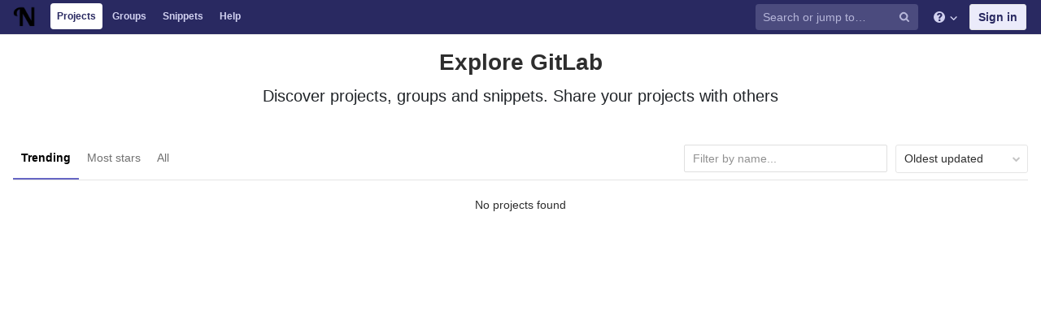

--- FILE ---
content_type: text/html; charset=utf-8
request_url: https://git.nexlab.net/explore?sort=latest_activity_asc
body_size: 4317
content:
<!DOCTYPE html>
<html class="" lang="en">
<head prefix="og: http://ogp.me/ns#">
<meta charset="utf-8">
<meta content="IE=edge" http-equiv="X-UA-Compatible">
<meta content="object" property="og:type">
<meta content="GitLab" property="og:site_name">
<meta content="Projects · Explore" property="og:title">
<meta content="Nexlab&#39;s Gitlab repositories" property="og:description">
<meta content="https://git.nexlab.net/assets/gitlab_logo-7ae504fe4f68fdebb3c2034e36621930cd36ea87924c11ff65dbcb8ed50dca58.png" property="og:image">
<meta content="64" property="og:image:width">
<meta content="64" property="og:image:height">
<meta content="https://git.nexlab.net/explore?sort=latest_activity_asc" property="og:url">
<meta content="summary" property="twitter:card">
<meta content="Projects · Explore" property="twitter:title">
<meta content="Nexlab&#39;s Gitlab repositories" property="twitter:description">
<meta content="https://git.nexlab.net/assets/gitlab_logo-7ae504fe4f68fdebb3c2034e36621930cd36ea87924c11ff65dbcb8ed50dca58.png" property="twitter:image">

<title>Projects · Explore · GitLab</title>
<meta content="Nexlab&#39;s Gitlab repositories" name="description">
<link rel="shortcut icon" type="image/png" href="/assets/favicon-7901bd695fb93edb07975966062049829afb56cf11511236e61bcf425070e36e.png" id="favicon" data-original-href="/assets/favicon-7901bd695fb93edb07975966062049829afb56cf11511236e61bcf425070e36e.png" />
<link rel="stylesheet" media="all" href="/assets/application-2832ca66c41eaf7e8aa1c5cbad98c671e92407d4fc0b6cbd545c48abfc707278.css" />
<link rel="stylesheet" media="print" href="/assets/print-c8ff536271f8974b8a9a5f75c0ca25d2b8c1dceb4cff3c01d1603862a0bdcbfc.css" />



<script>
//<![CDATA[
window.gon={};gon.api_version="v4";gon.default_avatar_url="https://git.nexlab.net/assets/no_avatar-849f9c04a3a0d0cea2424ae97b27447dc64a7dbfae83c036c45b403392f0e8ba.png";gon.max_file_size=10;gon.asset_host=null;gon.webpack_public_path="/assets/webpack/";gon.relative_url_root="";gon.shortcuts_path="/help/shortcuts";gon.user_color_scheme="white";gon.gitlab_url="https://git.nexlab.net";gon.revision="64074f4";gon.gitlab_logo="/assets/gitlab_logo-7ae504fe4f68fdebb3c2034e36621930cd36ea87924c11ff65dbcb8ed50dca58.png";gon.sprite_icons="/assets/icons-1bbf3f0e2e8f631ea6006c647f843db214684476054223102c16630dabc450d4.svg";gon.sprite_file_icons="/assets/file_icons-7262fc6897e02f1ceaf8de43dc33afa5e4f9a2067f4f68ef77dcc87946575e9e.svg";gon.emoji_sprites_css_path="/assets/emoji_sprites-289eccffb1183c188b630297431be837765d9ff4aed6130cf738586fb307c170.css";gon.test_env=false;gon.suggested_label_colors=["#0033CC","#428BCA","#44AD8E","#A8D695","#5CB85C","#69D100","#004E00","#34495E","#7F8C8D","#A295D6","#5843AD","#8E44AD","#FFECDB","#AD4363","#D10069","#CC0033","#FF0000","#D9534F","#D1D100","#F0AD4E","#AD8D43"];
//]]>
</script>


<script src="/assets/webpack/runtime.13200f96.bundle.js" defer="defer"></script>
<script src="/assets/webpack/main.73cd741c.chunk.js" defer="defer"></script>
<script src="/assets/webpack/pages.explore.projects.ee927f37.chunk.js" defer="defer"></script>

<meta name="csrf-param" content="authenticity_token" />
<meta name="csrf-token" content="eOAkToyqslrUH5sR/dfwoqEa6IZ4spyIlWtfas992QFgrwQIKm1hcCo8Sm6vsLlSrMIuKTQXBSNE+KxRAvL84g==" />
<meta content="origin-when-cross-origin" name="referrer">
<meta content="width=device-width, initial-scale=1, maximum-scale=1" name="viewport">
<meta content="#474D57" name="theme-color">
<link rel="apple-touch-icon" type="image/x-icon" href="/assets/touch-icon-iphone-5a9cee0e8a51212e70b90c87c12f382c428870c0ff67d1eb034d884b78d2dae7.png" />
<link rel="apple-touch-icon" type="image/x-icon" href="/assets/touch-icon-ipad-a6eec6aeb9da138e507593b464fdac213047e49d3093fc30e90d9a995df83ba3.png" sizes="76x76" />
<link rel="apple-touch-icon" type="image/x-icon" href="/assets/touch-icon-iphone-retina-72e2aadf86513a56e050e7f0f2355deaa19cc17ed97bbe5147847f2748e5a3e3.png" sizes="120x120" />
<link rel="apple-touch-icon" type="image/x-icon" href="/assets/touch-icon-ipad-retina-8ebe416f5313483d9c1bc772b5bbe03ecad52a54eba443e5215a22caed2a16a2.png" sizes="152x152" />
<link color="rgb(226, 67, 41)" href="/assets/logo-d36b5212042cebc89b96df4bf6ac24e43db316143e89926c0db839ff694d2de4.svg" rel="mask-icon">
<meta content="/assets/msapplication-tile-1196ec67452f618d39cdd85e2e3a542f76574c071051ae7effbfde01710eb17d.png" name="msapplication-TileImage">
<meta content="#30353E" name="msapplication-TileColor">


<!-- Piwik -->
<script>
  var _paq = _paq || [];
  _paq.push(['trackPageView']);
  _paq.push(['enableLinkTracking']);
  (function() {
    var u="//www.nexlab.net/gitlab//";
    _paq.push(['setTrackerUrl', u+'piwik.php']);
    _paq.push(['setSiteId', 3]);
    var d=document, g=d.createElement('script'), s=d.getElementsByTagName('script')[0];
    g.type='text/javascript'; g.async=true; g.defer=true; g.src=u+'piwik.js'; s.parentNode.insertBefore(g,s);
  })();
</script>
<noscript><p><img src="//www.nexlab.net/gitlab//piwik.php?idsite=3" style="border:0;" alt="" /></p></noscript>
<!-- End Piwik Code -->

</head>

<body class="ui-indigo " data-group="" data-page="explore:projects:trending" data-project="">


<header class="navbar navbar-gitlab qa-navbar navbar-expand-sm js-navbar">
<a class="sr-only gl-accessibility" href="#content-body" tabindex="1">Skip to content</a>
<div class="container-fluid">
<div class="header-content">
<div class="title-container">
<h1 class="title">
<a title="Dashboard" id="logo" href="/"><img data-src="/uploads/-/system/appearance/header_logo/1/N-72x72.png" class="lazy" src="[data-uri]" />
</a></h1>
<ul class="list-unstyled navbar-sub-nav">
<li class="home active"><a title="Projects" class="dashboard-shortcuts-projects" href="/explore">Projects
</a></li><li class=""><a title="Groups" class="dashboard-shortcuts-groups" href="/explore/groups">Groups
</a></li><li class=""><a title="Snippets" class="dashboard-shortcuts-snippets" href="/explore/snippets">Snippets
</a></li><li>
<a title="About GitLab CE" href="/help">Help</a>
</li>
</ul>

</div>
<div class="navbar-collapse collapse">
<ul class="nav navbar-nav">
<li class="nav-item d-none d-sm-none d-md-block m-auto">
<div class="search search-form">
<form class="form-inline" action="/search" accept-charset="UTF-8" method="get"><input name="utf8" type="hidden" value="&#x2713;" /><div class="search-input-container">
<div class="search-input-wrap">
<div class="dropdown" data-url="/search/autocomplete">
<input type="search" name="search" id="search" placeholder="Search or jump to…" class="search-input dropdown-menu-toggle no-outline js-search-dashboard-options" spellcheck="false" tabindex="1" autocomplete="off" data-issues-path="/dashboard/issues" data-mr-path="/dashboard/merge_requests" aria-label="Search or jump to…" />
<button class="hidden js-dropdown-search-toggle" data-toggle="dropdown" type="button"></button>
<div class="dropdown-menu dropdown-select">
<div class="dropdown-content"><ul>
<li class="dropdown-menu-empty-item">
<a>
Loading...
</a>
</li>
</ul>
</div><div class="dropdown-loading"><i aria-hidden="true" data-hidden="true" class="fa fa-spinner fa-spin"></i></div>
</div>
<svg class="s16 search-icon"><use xlink:href="/assets/icons-1bbf3f0e2e8f631ea6006c647f843db214684476054223102c16630dabc450d4.svg#search"></use></svg>
<svg class="s16 clear-icon js-clear-input"><use xlink:href="/assets/icons-1bbf3f0e2e8f631ea6006c647f843db214684476054223102c16630dabc450d4.svg#close"></use></svg>
</div>
</div>
</div>
<input type="hidden" name="group_id" id="group_id" class="js-search-group-options" />
<input type="hidden" name="project_id" id="search_project_id" value="" class="js-search-project-options" />
<input type="hidden" name="repository_ref" id="repository_ref" />

<div class="search-autocomplete-opts hide" data-autocomplete-path="/search/autocomplete"></div>
</form></div>

</li>
<li class="nav-item d-inline-block d-sm-none d-md-none">
<a title="Search" aria-label="Search" data-toggle="tooltip" data-placement="bottom" data-container="body" href="/search"><svg class="s16"><use xlink:href="/assets/icons-1bbf3f0e2e8f631ea6006c647f843db214684476054223102c16630dabc450d4.svg#search"></use></svg>
</a></li>
<li class="nav-item header-help dropdown">
<a class="header-help-dropdown-toggle" data-toggle="dropdown" href="/help"><svg class="s16"><use xlink:href="/assets/icons-1bbf3f0e2e8f631ea6006c647f843db214684476054223102c16630dabc450d4.svg#question"></use></svg>
<svg class="caret-down"><use xlink:href="/assets/icons-1bbf3f0e2e8f631ea6006c647f843db214684476054223102c16630dabc450d4.svg#angle-down"></use></svg>
</a><div class="dropdown-menu dropdown-menu-right">
<ul>
<li>
<a href="/help">Help</a>
</li>
<li>
<a target="_blank" class="text-nowrap" href="https://about.gitlab.com/contributing">Contribute to GitLab
</a></li>

</ul>

</div>
</li>
<li class="nav-item">
<div>
<a class="btn btn-sign-in" href="/users/sign_in?redirect_to_referer=yes">Sign in</a>
</div>
</li>
</ul>
</div>
<button class="navbar-toggler d-block d-sm-none" type="button">
<span class="sr-only">Toggle navigation</span>
<svg class="s12 more-icon js-navbar-toggle-right"><use xlink:href="/assets/icons-1bbf3f0e2e8f631ea6006c647f843db214684476054223102c16630dabc450d4.svg#ellipsis_h"></use></svg>
<svg class="s12 close-icon js-navbar-toggle-left"><use xlink:href="/assets/icons-1bbf3f0e2e8f631ea6006c647f843db214684476054223102c16630dabc450d4.svg#close"></use></svg>
</button>
</div>
</div>
</header>

<div class="layout-page">
<div class="content-wrapper">

<div class="mobile-overlay"></div>
<div class="alert-wrapper">




<div class="flash-container flash-container-page">
</div>

<div class="d-flex"></div>
</div>
<div class="container-fluid container-limited ">
<div class="content" id="content-body">
<div class="explore-title text-center">
<h2>
Explore GitLab
</h2>
<p class="lead">
Discover projects, groups and snippets. Share your projects with others
</p>
<br>
</div>

<div class="top-area">
<ul class="nav-links nav nav-tabs">
<li class="active"><a href="/explore/projects/trending">Trending
</a></li><li class=""><a href="/explore/projects/starred">Most stars
</a></li><li class=""><a href="/explore/projects">All
</a></li></ul>
<div class="nav-controls">
<form class="project-filter-form" id="project-filter-form" action="/explore?sort=latest_activity_asc" accept-charset="UTF-8" method="get"><input name="utf8" type="hidden" value="&#x2713;" /><input type="search" name="name" id="project-filter-form-field" placeholder="Filter by name..." class="project-filter-form-field form-control input-short js-projects-list-filter" spellcheck="false" tabindex="2" />
<input type="hidden" name="sort" id="sort" value="latest_activity_asc" />

</form>
<div class="dropdown js-project-filter-dropdown-wrap">
<button class="dropdown-menu-toggle " id="sort-projects-dropdown" type="button" data-toggle="dropdown" data-display="static"><span class="dropdown-toggle-text ">Oldest updated</span><i aria-hidden="true" data-hidden="true" class="fa fa-chevron-down"></i></button>
<ul class="dropdown-menu dropdown-menu-right dropdown-menu-selectable">
<li class="dropdown-header">
Sort by
</li>
<li>
<a href="/explore?sort=latest_activity_desc">Last updated
</a></li>
<li>
<a href="/explore?sort=name_asc">Name
</a></li>
<li>
<a class="is-active" href="/explore?sort=latest_activity_asc">Oldest updated
</a></li>
<li>
<a href="/explore?sort=created_asc">Oldest created
</a></li>
<li>
<a href="/explore?sort=created_desc">Last created
</a></li>
<li>
<a href="/explore?sort=stars_desc">Most stars
</a></li>
<li class="divider"></li>
<li>
<a class="is-active" href="/explore?sort=latest_activity_asc">Hide archived projects
</a></li>
<li>
<a href="/explore?archived=true&amp;sort=latest_activity_asc">Show archived projects
</a></li>
<li>
<a href="/explore?archived=only&amp;sort=latest_activity_asc">Show archived projects only
</a></li>
</ul>
</div>


</div>
</div>

<div class="js-projects-list-holder">
<div class="nothing-here-block">No projects found</div>
</div>



</div>
</div>
</div>
</div>


</body>
</html>



--- FILE ---
content_type: application/javascript
request_url: https://git.nexlab.net/assets/webpack/pages.explore.projects.ee927f37.chunk.js
body_size: 1005
content:
(this.webpackJsonp=this.webpackJsonp||[]).push([[50],{1021:function(t,e,n){n(42),t.exports=n(1022)},1022:function(t,e,n){"use strict";n.r(e);var i=n(236);document.addEventListener("DOMContentLoaded",function(){return new i.a})},201:function(t,e,n){"use strict";n.d(e,"a",function(){return a});var i=n(0),r=n.n(i),o=n(5),s=n.n(o),l=n(6);function u(t,e){for(var n=0;n<e.length;n++){var i=e[n];i.enumerable=i.enumerable||!1,i.configurable=!0,"value"in i&&(i.writable=!0),Object.defineProperty(t,i.key,i)}}var a=function(){function t(e,n,i){var r=arguments.length>3&&void 0!==arguments[3]?arguments[3]:"filter_groups";!function(t,e){if(!(t instanceof e))throw new TypeError("Cannot call a class as a function")}(this,t),this.filterForm=e,this.listFilterElement=n,this.listHolderElement=i,this.filterInputField=r,this.isBusy=!1}var e,n,i;return e=t,(n=[{key:"getFilterEndpoint",value:function(){return"".concat(this.filterForm.getAttribute("action"),"?").concat(r()(this.filterForm).serialize())}},{key:"getPagePath",value:function(){return this.getFilterEndpoint()}},{key:"initSearch",value:function(){this.debounceFilter=s.a.debounce(this.onFilterInput.bind(this),500),this.unbindEvents(),this.bindEvents()}},{key:"onFilterInput",value:function(){var t={},e=r()(this.filterForm).find('[name="'.concat(this.filterInputField,'"]')).val();e&&(t[this.filterInputField]=e),this.filterResults(t),this.setDefaultFilterOption&&this.setDefaultFilterOption()}},{key:"bindEvents",value:function(){this.listFilterElement.addEventListener("input",this.debounceFilter)}},{key:"unbindEvents",value:function(){this.listFilterElement.removeEventListener("input",this.debounceFilter)}},{key:"filterResults",value:function(t){var e=this;return!this.isBusy&&(r()(this.listHolderElement).fadeTo(250,.5),this.isBusy=!0,l.a.get(this.getFilterEndpoint(),{params:t}).then(function(n){e.onFilterSuccess(n,t),e.onFilterComplete()}).catch(function(){return e.onFilterComplete()}))}},{key:"onFilterSuccess",value:function(t,e){t.data.html&&(this.listHolderElement.innerHTML=t.data.html);var n=this.getPagePath(e);return window.history.replaceState({page:n},document.title,n)}},{key:"onFilterComplete",value:function(){this.isBusy=!1,r()(this.listHolderElement).fadeTo(250,1)}}])&&u(e.prototype,n),i&&u(e,i),t}()},236:function(t,e,n){"use strict";n.d(e,"a",function(){return r});var i=n(201);var r=function t(){!function(t,e){if(!(t instanceof e))throw new TypeError("Cannot call a class as a function")}(this,t);var e=document.querySelector("form#project-filter-form"),n=document.querySelector(".js-projects-list-filter"),r=document.querySelector(".js-projects-list-holder");e&&n&&r&&new i.a(e,n,r).initSearch()}}},[[1021,1,0]]]);
//# sourceMappingURL=pages.explore.projects.ee927f37.chunk.js.map